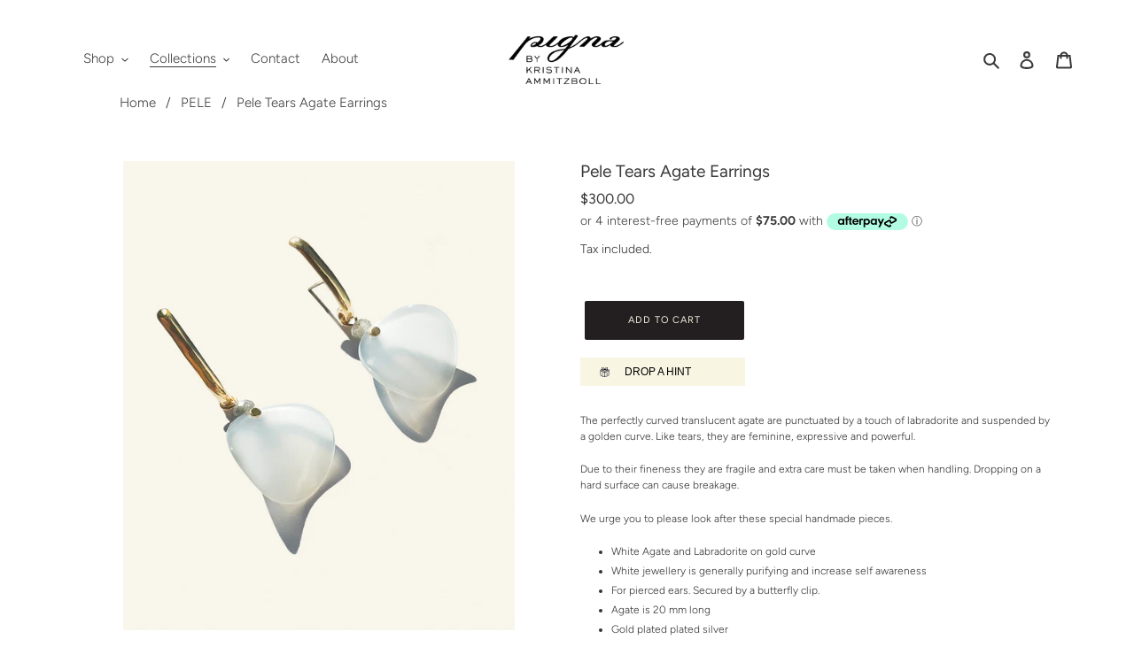

--- FILE ---
content_type: text/html; charset=utf-8
request_url: https://pignastudio.com/recommendations/products?section_id=product-recommendations&product_id=5888276824226&limit=4
body_size: 1174
content:
<div id="shopify-section-product-recommendations" class="shopify-section"><div class="product-recommendations__inner"><div class="section-header text-center">
            <h2>You may also like</h2>
          </div><ul class="grid grid--uniform grid--view-items"><li class="grid__item small--one-half medium-up--one-quarter">
              
<div class="grid-view-item">
  <a class="grid-view-item__link  has-secondary" href="/products/agate-drop-earrings?pr_prod_strat=e5_desc&pr_rec_id=7ee95a084&pr_rec_pid=5999867265186&pr_ref_pid=5888276824226&pr_seq=uniform">
    <img class="grid-view-item__image" src="//pignastudio.com/cdn/shop/products/agatedrop2_600x600.jpg?v=1608419583" alt="Agate drop earrings">
    
     <img class="secondary" src="//pignastudio.com/cdn/shop/products/Orangeagatedropearrings1_600x600.jpg?v=1608419583" alt="Agate drop earrings">
    
    <div class="h4 grid-view-item__title">Agate drop earrings</div>
    
    <div class="grid-view-item__meta">
      
<dl class="price
  
  
  "
  data-price
>

  
<div class="price__pricing-group">
    <div class="price__regular">
      <dt>
        <span class="visually-hidden visually-hidden--inline">Regular price</span>
      </dt>
      <dd>
        <span class="price-item price-item--regular" data-regular-price>
          $170.00
        </span>
      </dd>
    </div>
    <div class="price__sale">
      <dt>
        <span class="visually-hidden visually-hidden--inline">Sale price</span>
      </dt>
      <dd>
        <span class="price-item price-item--sale" data-sale-price>
          $170.00
        </span>
      </dd>
      <dt>
        <span class="visually-hidden visually-hidden--inline">Regular price</span>
      </dt>
      <dd>
        <s class="price-item price-item--regular" data-regular-price>
          
        </s>
      </dd>
    </div>
    <div class="price__badges">
      <span class="price__badge price__badge--sale" aria-hidden="true">
        <span>Sale</span>
      </span>
      <span class="price__badge price__badge--sold-out">
        <span>Sold out</span>
      </span>
    </div>
  </div>
  <div class="price__unit">
    <dt>
      <span class="visually-hidden visually-hidden--inline">Unit price</span>
    </dt>
    <dd class="price-unit-price"><span data-unit-price></span><span aria-hidden="true">/</span><span class="visually-hidden">per&nbsp;</span><span data-unit-price-base-unit></span></dd>
  </div>
</dl>

    </div>
  </a>
</div>

            </li><li class="grid__item small--one-half medium-up--one-quarter">
              
<div class="grid-view-item">
  <a class="grid-view-item__link  has-secondary" href="/products/burnt-agate-almond?pr_prod_strat=e5_desc&pr_rec_id=7ee95a084&pr_rec_pid=5652618510498&pr_ref_pid=5888276824226&pr_seq=uniform">
    <img class="grid-view-item__image" src="//pignastudio.com/cdn/shop/products/Burnt_Almond_600x600.jpg?v=1598705448" alt="Burnt Agate Almond earrings">
    
     <img class="secondary" src="//pignastudio.com/cdn/shop/products/Burnt_almond_3_600x600.jpg?v=1598705453" alt="Burnt Agate Almond earrings">
    
    <div class="h4 grid-view-item__title">Burnt Agate Almond earrings</div>
    
    <div class="grid-view-item__meta">
      
<dl class="price
  
  
  "
  data-price
>

  
<div class="price__pricing-group">
    <div class="price__regular">
      <dt>
        <span class="visually-hidden visually-hidden--inline">Regular price</span>
      </dt>
      <dd>
        <span class="price-item price-item--regular" data-regular-price>
          $180.00
        </span>
      </dd>
    </div>
    <div class="price__sale">
      <dt>
        <span class="visually-hidden visually-hidden--inline">Sale price</span>
      </dt>
      <dd>
        <span class="price-item price-item--sale" data-sale-price>
          $180.00
        </span>
      </dd>
      <dt>
        <span class="visually-hidden visually-hidden--inline">Regular price</span>
      </dt>
      <dd>
        <s class="price-item price-item--regular" data-regular-price>
          
        </s>
      </dd>
    </div>
    <div class="price__badges">
      <span class="price__badge price__badge--sale" aria-hidden="true">
        <span>Sale</span>
      </span>
      <span class="price__badge price__badge--sold-out">
        <span>Sold out</span>
      </span>
    </div>
  </div>
  <div class="price__unit">
    <dt>
      <span class="visually-hidden visually-hidden--inline">Unit price</span>
    </dt>
    <dd class="price-unit-price"><span data-unit-price></span><span aria-hidden="true">/</span><span class="visually-hidden">per&nbsp;</span><span data-unit-price-base-unit></span></dd>
  </div>
</dl>

    </div>
  </a>
</div>

            </li><li class="grid__item small--one-half medium-up--one-quarter">
              
<div class="grid-view-item">
  <a class="grid-view-item__link  has-secondary" href="/products/dea-dia-baroque-pearl-gem-earrings?pr_prod_strat=e5_desc&pr_rec_id=7ee95a084&pr_rec_pid=7892911292578&pr_ref_pid=5888276824226&pr_seq=uniform">
    <img class="grid-view-item__image" src="//pignastudio.com/cdn/shop/products/DeaDia-Baroque-Pearl-labradorite-onyx-earrings_600x600.jpg?v=1680944559" alt="Dea Dia Baroque Pearl Gem Earrings">
    
     <img class="secondary" src="//pignastudio.com/cdn/shop/files/Baroquepearlearring_600x600.jpg?v=1750387415" alt="Dea Dia Baroque Pearl Gem Earrings">
    
    <div class="h4 grid-view-item__title">Dea Dia Baroque Pearl Gem Earrings</div>
    
    <div class="grid-view-item__meta">
      
<dl class="price
  
  
  "
  data-price
>

  
<div class="price__pricing-group">
    <div class="price__regular">
      <dt>
        <span class="visually-hidden visually-hidden--inline">Regular price</span>
      </dt>
      <dd>
        <span class="price-item price-item--regular" data-regular-price>
          $360.00
        </span>
      </dd>
    </div>
    <div class="price__sale">
      <dt>
        <span class="visually-hidden visually-hidden--inline">Sale price</span>
      </dt>
      <dd>
        <span class="price-item price-item--sale" data-sale-price>
          $360.00
        </span>
      </dd>
      <dt>
        <span class="visually-hidden visually-hidden--inline">Regular price</span>
      </dt>
      <dd>
        <s class="price-item price-item--regular" data-regular-price>
          
        </s>
      </dd>
    </div>
    <div class="price__badges">
      <span class="price__badge price__badge--sale" aria-hidden="true">
        <span>Sale</span>
      </span>
      <span class="price__badge price__badge--sold-out">
        <span>Sold out</span>
      </span>
    </div>
  </div>
  <div class="price__unit">
    <dt>
      <span class="visually-hidden visually-hidden--inline">Unit price</span>
    </dt>
    <dd class="price-unit-price"><span data-unit-price></span><span aria-hidden="true">/</span><span class="visually-hidden">per&nbsp;</span><span data-unit-price-base-unit></span></dd>
  </div>
</dl>

    </div>
  </a>
</div>

            </li><li class="grid__item small--one-half medium-up--one-quarter">
              
<div class="grid-view-item">
  <a class="grid-view-item__link  has-secondary" href="/products/pele-earring?pr_prod_strat=e5_desc&pr_rec_id=7ee95a084&pr_rec_pid=5652620148898&pr_ref_pid=5888276824226&pr_seq=uniform">
    <img class="grid-view-item__image" src="//pignastudio.com/cdn/shop/products/pele_earrings_side_600x600.jpg?v=1598705493" alt="Pele Earrings">
    
     <img class="secondary" src="//pignastudio.com/cdn/shop/products/PELE_EARRINGS_front_r_600x600.jpg?v=1605248888" alt="Pele Earrings">
    
    <div class="h4 grid-view-item__title">Pele Earrings</div>
    
    <div class="grid-view-item__meta">
      
<dl class="price
  
  
  "
  data-price
>

  
<div class="price__pricing-group">
    <div class="price__regular">
      <dt>
        <span class="visually-hidden visually-hidden--inline">Regular price</span>
      </dt>
      <dd>
        <span class="price-item price-item--regular" data-regular-price>
          $290.00
        </span>
      </dd>
    </div>
    <div class="price__sale">
      <dt>
        <span class="visually-hidden visually-hidden--inline">Sale price</span>
      </dt>
      <dd>
        <span class="price-item price-item--sale" data-sale-price>
          $290.00
        </span>
      </dd>
      <dt>
        <span class="visually-hidden visually-hidden--inline">Regular price</span>
      </dt>
      <dd>
        <s class="price-item price-item--regular" data-regular-price>
          
        </s>
      </dd>
    </div>
    <div class="price__badges">
      <span class="price__badge price__badge--sale" aria-hidden="true">
        <span>Sale</span>
      </span>
      <span class="price__badge price__badge--sold-out">
        <span>Sold out</span>
      </span>
    </div>
  </div>
  <div class="price__unit">
    <dt>
      <span class="visually-hidden visually-hidden--inline">Unit price</span>
    </dt>
    <dd class="price-unit-price"><span data-unit-price></span><span aria-hidden="true">/</span><span class="visually-hidden">per&nbsp;</span><span data-unit-price-base-unit></span></dd>
  </div>
</dl>

    </div>
  </a>
</div>

            </li></ul>
      </div>
</div>

--- FILE ---
content_type: text/css
request_url: https://pignastudio.com/cdn/shop/t/2/assets/custom.scss.css?v=117182849003427166771644204011
body_size: -47
content:
.btn,.shopify-payment-button .shopify-payment-button__button--unbranded{font-size:11px}#shopify-section-header{background:#f9f5ea}#AccessibleNav .site-nav--centered{padding-bottom:0}.search-header__submit.search__submit.btn--link{display:none}.announcement-bar__message{margin-bottom:-30px}.section-header h1{font-size:1.4rem!important}.collection-grid-item{padding-bottom:33.33%}.collection-grid-item .collection-grid-item__overlay{background-size:contain}.collection-hero__image{height:0;padding-bottom:33.33%;background-size:contain}.collection-hero__title-wrapper:before,.collection-grid-item__title-wrapper:before{display:none}.grid-view-item.product-card .product-card__title,.grid-view-item.product-card .price{font-size:.8em}.collection-description{font-size:1.2rem;text-align:center}@media only screen and (min-width: 750px){.collection-description{max-width:70vw;margin:35px auto}}@media only screen and (max-width: 749px){.collection-description{font-size:1rem}}.has-secondary.grid-view-item__link img.secondary{display:none}.has-secondary.grid-view-item__link:hover img.secondary{display:block}.has-secondary.grid-view-item__link:hover img.grid-view-item__image{display:none}@media screen and (min-width: 767px){.has-secondary.grid-view-item__link img.secondary{display:none}.has-secondary.grid-view-item__link:hover img.secondary{display:block}.has-secondary.grid-view-item__link:hover img.grid-view-item__image{display:none}}@media screen and (max-width: 767px){.has-secondary.grid-view-item__link img.secondary{display:none}}.product-single__title{font-size:1.2rem!important}.product__price .price__pricing-group{font-size:1rem}.product-single__description{font-size:.8em}.product-single__thumbnail.active-thumb{border:none!important}.product-form__cart-submit,.shopify-payment-button .shopify-payment-button__button--unbranded{display:inline-block;width:auto;min-width:180px}.afterpay-paragraph{margin-top:6px;font-size:12px;line-height:2}.afterpay-paragraph img{display:block}body.template-product button[data-testid=PayPalInContext-button]{display:none;visibility:hidden}section.ooo-instagram{margin-bottom:0}.custom-html .grid__item{background:#efe3b1;padding:1.8em}#mc_embed_signup form{display:block;margin:0 auto;max-width:400px}#mc_embed_signup form input{width:100%;margin-bottom:1em;text-align:center;text-transform:uppercase;border-radius:0;font-size:.9em}#mc_embed_signup form input[type=submit]{background:#000;color:#fff}.mc-layout__modalContent{background:#f1e3ab!important}
/*# sourceMappingURL=/cdn/shop/t/2/assets/custom.scss.css.map?v=117182849003427166771644204011 */


--- FILE ---
content_type: text/javascript; charset=utf-8
request_url: https://pignastudio.com/products/pele-tears-agate-earrings.js
body_size: 942
content:
{"id":5888276824226,"title":"Pele Tears Agate Earrings","handle":"pele-tears-agate-earrings","description":"\u003cp style=\"white-space: pre-wrap;\" class=\"\"\u003eThe perfectly curved translucent agate are punctuated by a touch of labradorite and suspended by a golden curve. Like tears, they are feminine, expressive and powerful.\u003c\/p\u003e\n\u003cp style=\"white-space: pre-wrap;\" class=\"\"\u003eDue to their fineness they are fragile and extra care must be taken when handling. Dropping on a hard surface can cause breakage.\u003c\/p\u003e\n\u003cp style=\"white-space: pre-wrap;\" class=\"\"\u003eWe urge you to please look after these special handmade pieces.\u003c\/p\u003e\n\u003cul data-rte-list=\"default\"\u003e\n\u003cli\u003e\n\u003cp class=\"\" style=\"white-space: pre-wrap;\"\u003eWhite Agate and Labradorite on gold curve\u003c\/p\u003e\n\u003c\/li\u003e\n\u003cli\u003e\n\u003cp class=\"\" style=\"white-space: pre-wrap;\"\u003eWhite jewellery is generally purifying and increase self awareness\u003cbr data-mce-fragment=\"1\"\u003e\u003c\/p\u003e\n\u003c\/li\u003e\n\u003cli\u003e\n\u003cp class=\"\" style=\"white-space: pre-wrap;\"\u003eFor pierced ears. Secured by a butterfly clip.\u003c\/p\u003e\n\u003c\/li\u003e\n\u003cli\u003e\n\u003cp class=\"\" style=\"white-space: pre-wrap;\"\u003eAgate is 20 mm long\u003c\/p\u003e\n\u003c\/li\u003e\n\u003cli\u003e\n\u003cp class=\"\" style=\"white-space: pre-wrap;\"\u003eGold plated plated silver\u003c\/p\u003e\n\u003c\/li\u003e\n\u003cli\u003e\n\u003cp class=\"\" style=\"white-space: pre-wrap;\"\u003eThe stones in these earrings are hand cut Agate .\u003c\/p\u003e\n\u003c\/li\u003e\n\u003cli\u003e\n\u003cp class=\"\" style=\"white-space: pre-wrap;\"\u003eTotal earring drop length: 45 mm\u003c\/p\u003e\n\u003c\/li\u003e\n\u003cli\u003eHandmade\u003c\/li\u003e\n\u003c\/ul\u003e","published_at":"2020-11-05T01:05:18-05:00","created_at":"2020-11-05T00:41:19-05:00","vendor":"pignastudio.com","type":"","tags":["agate","black","disk","drops","Ear","Earrings","gold","import_2020_08_29_124520","labradorite","missing-image","onyx","pele","rhodium","Shop","silver"],"price":30000,"price_min":30000,"price_max":30000,"available":true,"price_varies":false,"compare_at_price":null,"compare_at_price_min":0,"compare_at_price_max":0,"compare_at_price_varies":false,"variants":[{"id":36884140294306,"title":"Default Title","option1":"Default Title","option2":null,"option3":null,"sku":"PE257","requires_shipping":true,"taxable":true,"featured_image":null,"available":true,"name":"Pele Tears Agate Earrings","public_title":null,"options":["Default Title"],"price":30000,"weight":0,"compare_at_price":null,"inventory_management":"shopify","barcode":"","requires_selling_plan":false,"selling_plan_allocations":[]}],"images":["\/\/cdn.shopify.com\/s\/files\/1\/0468\/6810\/3330\/products\/peletears2.jpg?v=1604554926","\/\/cdn.shopify.com\/s\/files\/1\/0468\/6810\/3330\/products\/peleteadropearrings.jpg?v=1604555442","\/\/cdn.shopify.com\/s\/files\/1\/0468\/6810\/3330\/products\/peletearsearrings.jpg?v=1671149530","\/\/cdn.shopify.com\/s\/files\/1\/0468\/6810\/3330\/products\/peletears4s.jpg?v=1671149530","\/\/cdn.shopify.com\/s\/files\/1\/0468\/6810\/3330\/products\/peledrops1s.jpg?v=1671149530"],"featured_image":"\/\/cdn.shopify.com\/s\/files\/1\/0468\/6810\/3330\/products\/peletears2.jpg?v=1604554926","options":[{"name":"Title","position":1,"values":["Default Title"]}],"url":"\/products\/pele-tears-agate-earrings","media":[{"alt":null,"id":12311002513570,"position":1,"preview_image":{"aspect_ratio":0.833,"height":1200,"width":1000,"src":"https:\/\/cdn.shopify.com\/s\/files\/1\/0468\/6810\/3330\/products\/peletears2.jpg?v=1604554926"},"aspect_ratio":0.833,"height":1200,"media_type":"image","src":"https:\/\/cdn.shopify.com\/s\/files\/1\/0468\/6810\/3330\/products\/peletears2.jpg?v=1604554926","width":1000},{"alt":null,"id":12311004217506,"position":2,"preview_image":{"aspect_ratio":0.833,"height":2948,"width":2457,"src":"https:\/\/cdn.shopify.com\/s\/files\/1\/0468\/6810\/3330\/products\/peleteadropearrings.jpg?v=1604555442"},"aspect_ratio":0.833,"height":2948,"media_type":"image","src":"https:\/\/cdn.shopify.com\/s\/files\/1\/0468\/6810\/3330\/products\/peleteadropearrings.jpg?v=1604555442","width":2457},{"alt":null,"id":12311003824290,"position":3,"preview_image":{"aspect_ratio":0.833,"height":1200,"width":1000,"src":"https:\/\/cdn.shopify.com\/s\/files\/1\/0468\/6810\/3330\/products\/peletearsearrings.jpg?v=1671149530"},"aspect_ratio":0.833,"height":1200,"media_type":"image","src":"https:\/\/cdn.shopify.com\/s\/files\/1\/0468\/6810\/3330\/products\/peletearsearrings.jpg?v=1671149530","width":1000},{"alt":null,"id":27250300682402,"position":4,"preview_image":{"aspect_ratio":0.833,"height":1200,"width":1000,"src":"https:\/\/cdn.shopify.com\/s\/files\/1\/0468\/6810\/3330\/products\/peletears4s.jpg?v=1671149530"},"aspect_ratio":0.833,"height":1200,"media_type":"image","src":"https:\/\/cdn.shopify.com\/s\/files\/1\/0468\/6810\/3330\/products\/peletears4s.jpg?v=1671149530","width":1000},{"alt":null,"id":27250299109538,"position":5,"preview_image":{"aspect_ratio":0.833,"height":1200,"width":1000,"src":"https:\/\/cdn.shopify.com\/s\/files\/1\/0468\/6810\/3330\/products\/peledrops1s.jpg?v=1671149530"},"aspect_ratio":0.833,"height":1200,"media_type":"image","src":"https:\/\/cdn.shopify.com\/s\/files\/1\/0468\/6810\/3330\/products\/peledrops1s.jpg?v=1671149530","width":1000}],"requires_selling_plan":false,"selling_plan_groups":[]}